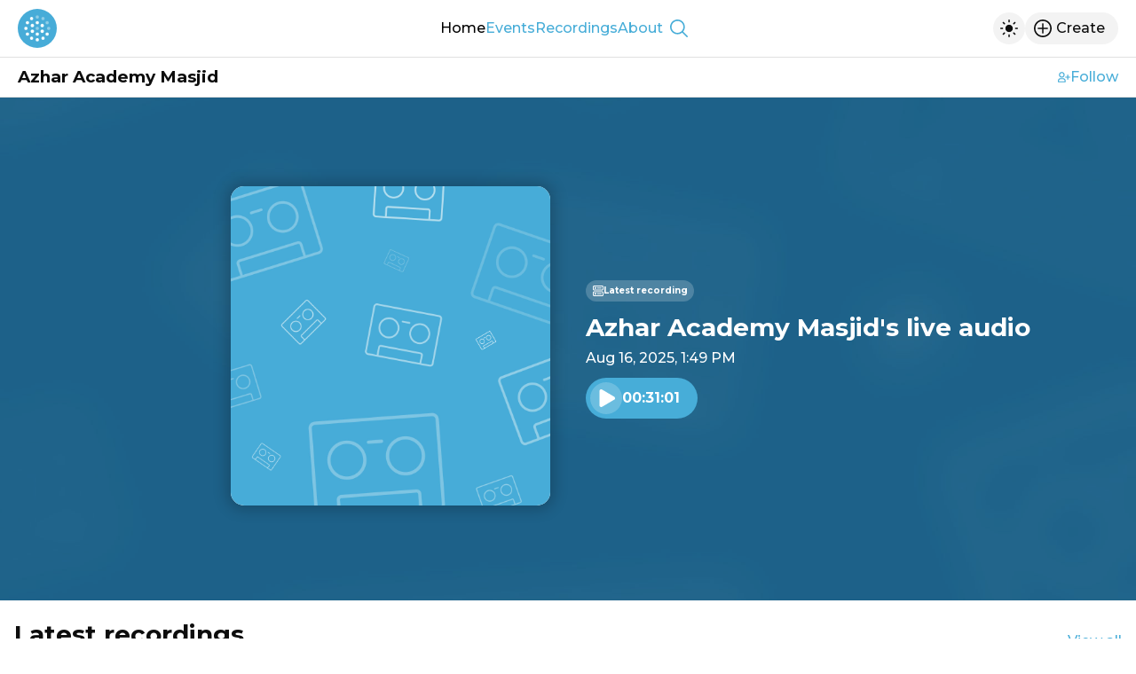

--- FILE ---
content_type: text/html; charset=utf-8
request_url: https://www.google.com/recaptcha/api2/anchor?ar=1&k=6Lfzx9cUAAAAAMlM3OpOVmNM7kRej2mC53Uwn4A8&co=aHR0cHM6Ly9hemhhcm1hc2ppZC5taXhsci5jb206NDQz&hl=en&v=N67nZn4AqZkNcbeMu4prBgzg&size=invisible&anchor-ms=20000&execute-ms=30000&cb=po86x73ohpyt
body_size: 48982
content:
<!DOCTYPE HTML><html dir="ltr" lang="en"><head><meta http-equiv="Content-Type" content="text/html; charset=UTF-8">
<meta http-equiv="X-UA-Compatible" content="IE=edge">
<title>reCAPTCHA</title>
<style type="text/css">
/* cyrillic-ext */
@font-face {
  font-family: 'Roboto';
  font-style: normal;
  font-weight: 400;
  font-stretch: 100%;
  src: url(//fonts.gstatic.com/s/roboto/v48/KFO7CnqEu92Fr1ME7kSn66aGLdTylUAMa3GUBHMdazTgWw.woff2) format('woff2');
  unicode-range: U+0460-052F, U+1C80-1C8A, U+20B4, U+2DE0-2DFF, U+A640-A69F, U+FE2E-FE2F;
}
/* cyrillic */
@font-face {
  font-family: 'Roboto';
  font-style: normal;
  font-weight: 400;
  font-stretch: 100%;
  src: url(//fonts.gstatic.com/s/roboto/v48/KFO7CnqEu92Fr1ME7kSn66aGLdTylUAMa3iUBHMdazTgWw.woff2) format('woff2');
  unicode-range: U+0301, U+0400-045F, U+0490-0491, U+04B0-04B1, U+2116;
}
/* greek-ext */
@font-face {
  font-family: 'Roboto';
  font-style: normal;
  font-weight: 400;
  font-stretch: 100%;
  src: url(//fonts.gstatic.com/s/roboto/v48/KFO7CnqEu92Fr1ME7kSn66aGLdTylUAMa3CUBHMdazTgWw.woff2) format('woff2');
  unicode-range: U+1F00-1FFF;
}
/* greek */
@font-face {
  font-family: 'Roboto';
  font-style: normal;
  font-weight: 400;
  font-stretch: 100%;
  src: url(//fonts.gstatic.com/s/roboto/v48/KFO7CnqEu92Fr1ME7kSn66aGLdTylUAMa3-UBHMdazTgWw.woff2) format('woff2');
  unicode-range: U+0370-0377, U+037A-037F, U+0384-038A, U+038C, U+038E-03A1, U+03A3-03FF;
}
/* math */
@font-face {
  font-family: 'Roboto';
  font-style: normal;
  font-weight: 400;
  font-stretch: 100%;
  src: url(//fonts.gstatic.com/s/roboto/v48/KFO7CnqEu92Fr1ME7kSn66aGLdTylUAMawCUBHMdazTgWw.woff2) format('woff2');
  unicode-range: U+0302-0303, U+0305, U+0307-0308, U+0310, U+0312, U+0315, U+031A, U+0326-0327, U+032C, U+032F-0330, U+0332-0333, U+0338, U+033A, U+0346, U+034D, U+0391-03A1, U+03A3-03A9, U+03B1-03C9, U+03D1, U+03D5-03D6, U+03F0-03F1, U+03F4-03F5, U+2016-2017, U+2034-2038, U+203C, U+2040, U+2043, U+2047, U+2050, U+2057, U+205F, U+2070-2071, U+2074-208E, U+2090-209C, U+20D0-20DC, U+20E1, U+20E5-20EF, U+2100-2112, U+2114-2115, U+2117-2121, U+2123-214F, U+2190, U+2192, U+2194-21AE, U+21B0-21E5, U+21F1-21F2, U+21F4-2211, U+2213-2214, U+2216-22FF, U+2308-230B, U+2310, U+2319, U+231C-2321, U+2336-237A, U+237C, U+2395, U+239B-23B7, U+23D0, U+23DC-23E1, U+2474-2475, U+25AF, U+25B3, U+25B7, U+25BD, U+25C1, U+25CA, U+25CC, U+25FB, U+266D-266F, U+27C0-27FF, U+2900-2AFF, U+2B0E-2B11, U+2B30-2B4C, U+2BFE, U+3030, U+FF5B, U+FF5D, U+1D400-1D7FF, U+1EE00-1EEFF;
}
/* symbols */
@font-face {
  font-family: 'Roboto';
  font-style: normal;
  font-weight: 400;
  font-stretch: 100%;
  src: url(//fonts.gstatic.com/s/roboto/v48/KFO7CnqEu92Fr1ME7kSn66aGLdTylUAMaxKUBHMdazTgWw.woff2) format('woff2');
  unicode-range: U+0001-000C, U+000E-001F, U+007F-009F, U+20DD-20E0, U+20E2-20E4, U+2150-218F, U+2190, U+2192, U+2194-2199, U+21AF, U+21E6-21F0, U+21F3, U+2218-2219, U+2299, U+22C4-22C6, U+2300-243F, U+2440-244A, U+2460-24FF, U+25A0-27BF, U+2800-28FF, U+2921-2922, U+2981, U+29BF, U+29EB, U+2B00-2BFF, U+4DC0-4DFF, U+FFF9-FFFB, U+10140-1018E, U+10190-1019C, U+101A0, U+101D0-101FD, U+102E0-102FB, U+10E60-10E7E, U+1D2C0-1D2D3, U+1D2E0-1D37F, U+1F000-1F0FF, U+1F100-1F1AD, U+1F1E6-1F1FF, U+1F30D-1F30F, U+1F315, U+1F31C, U+1F31E, U+1F320-1F32C, U+1F336, U+1F378, U+1F37D, U+1F382, U+1F393-1F39F, U+1F3A7-1F3A8, U+1F3AC-1F3AF, U+1F3C2, U+1F3C4-1F3C6, U+1F3CA-1F3CE, U+1F3D4-1F3E0, U+1F3ED, U+1F3F1-1F3F3, U+1F3F5-1F3F7, U+1F408, U+1F415, U+1F41F, U+1F426, U+1F43F, U+1F441-1F442, U+1F444, U+1F446-1F449, U+1F44C-1F44E, U+1F453, U+1F46A, U+1F47D, U+1F4A3, U+1F4B0, U+1F4B3, U+1F4B9, U+1F4BB, U+1F4BF, U+1F4C8-1F4CB, U+1F4D6, U+1F4DA, U+1F4DF, U+1F4E3-1F4E6, U+1F4EA-1F4ED, U+1F4F7, U+1F4F9-1F4FB, U+1F4FD-1F4FE, U+1F503, U+1F507-1F50B, U+1F50D, U+1F512-1F513, U+1F53E-1F54A, U+1F54F-1F5FA, U+1F610, U+1F650-1F67F, U+1F687, U+1F68D, U+1F691, U+1F694, U+1F698, U+1F6AD, U+1F6B2, U+1F6B9-1F6BA, U+1F6BC, U+1F6C6-1F6CF, U+1F6D3-1F6D7, U+1F6E0-1F6EA, U+1F6F0-1F6F3, U+1F6F7-1F6FC, U+1F700-1F7FF, U+1F800-1F80B, U+1F810-1F847, U+1F850-1F859, U+1F860-1F887, U+1F890-1F8AD, U+1F8B0-1F8BB, U+1F8C0-1F8C1, U+1F900-1F90B, U+1F93B, U+1F946, U+1F984, U+1F996, U+1F9E9, U+1FA00-1FA6F, U+1FA70-1FA7C, U+1FA80-1FA89, U+1FA8F-1FAC6, U+1FACE-1FADC, U+1FADF-1FAE9, U+1FAF0-1FAF8, U+1FB00-1FBFF;
}
/* vietnamese */
@font-face {
  font-family: 'Roboto';
  font-style: normal;
  font-weight: 400;
  font-stretch: 100%;
  src: url(//fonts.gstatic.com/s/roboto/v48/KFO7CnqEu92Fr1ME7kSn66aGLdTylUAMa3OUBHMdazTgWw.woff2) format('woff2');
  unicode-range: U+0102-0103, U+0110-0111, U+0128-0129, U+0168-0169, U+01A0-01A1, U+01AF-01B0, U+0300-0301, U+0303-0304, U+0308-0309, U+0323, U+0329, U+1EA0-1EF9, U+20AB;
}
/* latin-ext */
@font-face {
  font-family: 'Roboto';
  font-style: normal;
  font-weight: 400;
  font-stretch: 100%;
  src: url(//fonts.gstatic.com/s/roboto/v48/KFO7CnqEu92Fr1ME7kSn66aGLdTylUAMa3KUBHMdazTgWw.woff2) format('woff2');
  unicode-range: U+0100-02BA, U+02BD-02C5, U+02C7-02CC, U+02CE-02D7, U+02DD-02FF, U+0304, U+0308, U+0329, U+1D00-1DBF, U+1E00-1E9F, U+1EF2-1EFF, U+2020, U+20A0-20AB, U+20AD-20C0, U+2113, U+2C60-2C7F, U+A720-A7FF;
}
/* latin */
@font-face {
  font-family: 'Roboto';
  font-style: normal;
  font-weight: 400;
  font-stretch: 100%;
  src: url(//fonts.gstatic.com/s/roboto/v48/KFO7CnqEu92Fr1ME7kSn66aGLdTylUAMa3yUBHMdazQ.woff2) format('woff2');
  unicode-range: U+0000-00FF, U+0131, U+0152-0153, U+02BB-02BC, U+02C6, U+02DA, U+02DC, U+0304, U+0308, U+0329, U+2000-206F, U+20AC, U+2122, U+2191, U+2193, U+2212, U+2215, U+FEFF, U+FFFD;
}
/* cyrillic-ext */
@font-face {
  font-family: 'Roboto';
  font-style: normal;
  font-weight: 500;
  font-stretch: 100%;
  src: url(//fonts.gstatic.com/s/roboto/v48/KFO7CnqEu92Fr1ME7kSn66aGLdTylUAMa3GUBHMdazTgWw.woff2) format('woff2');
  unicode-range: U+0460-052F, U+1C80-1C8A, U+20B4, U+2DE0-2DFF, U+A640-A69F, U+FE2E-FE2F;
}
/* cyrillic */
@font-face {
  font-family: 'Roboto';
  font-style: normal;
  font-weight: 500;
  font-stretch: 100%;
  src: url(//fonts.gstatic.com/s/roboto/v48/KFO7CnqEu92Fr1ME7kSn66aGLdTylUAMa3iUBHMdazTgWw.woff2) format('woff2');
  unicode-range: U+0301, U+0400-045F, U+0490-0491, U+04B0-04B1, U+2116;
}
/* greek-ext */
@font-face {
  font-family: 'Roboto';
  font-style: normal;
  font-weight: 500;
  font-stretch: 100%;
  src: url(//fonts.gstatic.com/s/roboto/v48/KFO7CnqEu92Fr1ME7kSn66aGLdTylUAMa3CUBHMdazTgWw.woff2) format('woff2');
  unicode-range: U+1F00-1FFF;
}
/* greek */
@font-face {
  font-family: 'Roboto';
  font-style: normal;
  font-weight: 500;
  font-stretch: 100%;
  src: url(//fonts.gstatic.com/s/roboto/v48/KFO7CnqEu92Fr1ME7kSn66aGLdTylUAMa3-UBHMdazTgWw.woff2) format('woff2');
  unicode-range: U+0370-0377, U+037A-037F, U+0384-038A, U+038C, U+038E-03A1, U+03A3-03FF;
}
/* math */
@font-face {
  font-family: 'Roboto';
  font-style: normal;
  font-weight: 500;
  font-stretch: 100%;
  src: url(//fonts.gstatic.com/s/roboto/v48/KFO7CnqEu92Fr1ME7kSn66aGLdTylUAMawCUBHMdazTgWw.woff2) format('woff2');
  unicode-range: U+0302-0303, U+0305, U+0307-0308, U+0310, U+0312, U+0315, U+031A, U+0326-0327, U+032C, U+032F-0330, U+0332-0333, U+0338, U+033A, U+0346, U+034D, U+0391-03A1, U+03A3-03A9, U+03B1-03C9, U+03D1, U+03D5-03D6, U+03F0-03F1, U+03F4-03F5, U+2016-2017, U+2034-2038, U+203C, U+2040, U+2043, U+2047, U+2050, U+2057, U+205F, U+2070-2071, U+2074-208E, U+2090-209C, U+20D0-20DC, U+20E1, U+20E5-20EF, U+2100-2112, U+2114-2115, U+2117-2121, U+2123-214F, U+2190, U+2192, U+2194-21AE, U+21B0-21E5, U+21F1-21F2, U+21F4-2211, U+2213-2214, U+2216-22FF, U+2308-230B, U+2310, U+2319, U+231C-2321, U+2336-237A, U+237C, U+2395, U+239B-23B7, U+23D0, U+23DC-23E1, U+2474-2475, U+25AF, U+25B3, U+25B7, U+25BD, U+25C1, U+25CA, U+25CC, U+25FB, U+266D-266F, U+27C0-27FF, U+2900-2AFF, U+2B0E-2B11, U+2B30-2B4C, U+2BFE, U+3030, U+FF5B, U+FF5D, U+1D400-1D7FF, U+1EE00-1EEFF;
}
/* symbols */
@font-face {
  font-family: 'Roboto';
  font-style: normal;
  font-weight: 500;
  font-stretch: 100%;
  src: url(//fonts.gstatic.com/s/roboto/v48/KFO7CnqEu92Fr1ME7kSn66aGLdTylUAMaxKUBHMdazTgWw.woff2) format('woff2');
  unicode-range: U+0001-000C, U+000E-001F, U+007F-009F, U+20DD-20E0, U+20E2-20E4, U+2150-218F, U+2190, U+2192, U+2194-2199, U+21AF, U+21E6-21F0, U+21F3, U+2218-2219, U+2299, U+22C4-22C6, U+2300-243F, U+2440-244A, U+2460-24FF, U+25A0-27BF, U+2800-28FF, U+2921-2922, U+2981, U+29BF, U+29EB, U+2B00-2BFF, U+4DC0-4DFF, U+FFF9-FFFB, U+10140-1018E, U+10190-1019C, U+101A0, U+101D0-101FD, U+102E0-102FB, U+10E60-10E7E, U+1D2C0-1D2D3, U+1D2E0-1D37F, U+1F000-1F0FF, U+1F100-1F1AD, U+1F1E6-1F1FF, U+1F30D-1F30F, U+1F315, U+1F31C, U+1F31E, U+1F320-1F32C, U+1F336, U+1F378, U+1F37D, U+1F382, U+1F393-1F39F, U+1F3A7-1F3A8, U+1F3AC-1F3AF, U+1F3C2, U+1F3C4-1F3C6, U+1F3CA-1F3CE, U+1F3D4-1F3E0, U+1F3ED, U+1F3F1-1F3F3, U+1F3F5-1F3F7, U+1F408, U+1F415, U+1F41F, U+1F426, U+1F43F, U+1F441-1F442, U+1F444, U+1F446-1F449, U+1F44C-1F44E, U+1F453, U+1F46A, U+1F47D, U+1F4A3, U+1F4B0, U+1F4B3, U+1F4B9, U+1F4BB, U+1F4BF, U+1F4C8-1F4CB, U+1F4D6, U+1F4DA, U+1F4DF, U+1F4E3-1F4E6, U+1F4EA-1F4ED, U+1F4F7, U+1F4F9-1F4FB, U+1F4FD-1F4FE, U+1F503, U+1F507-1F50B, U+1F50D, U+1F512-1F513, U+1F53E-1F54A, U+1F54F-1F5FA, U+1F610, U+1F650-1F67F, U+1F687, U+1F68D, U+1F691, U+1F694, U+1F698, U+1F6AD, U+1F6B2, U+1F6B9-1F6BA, U+1F6BC, U+1F6C6-1F6CF, U+1F6D3-1F6D7, U+1F6E0-1F6EA, U+1F6F0-1F6F3, U+1F6F7-1F6FC, U+1F700-1F7FF, U+1F800-1F80B, U+1F810-1F847, U+1F850-1F859, U+1F860-1F887, U+1F890-1F8AD, U+1F8B0-1F8BB, U+1F8C0-1F8C1, U+1F900-1F90B, U+1F93B, U+1F946, U+1F984, U+1F996, U+1F9E9, U+1FA00-1FA6F, U+1FA70-1FA7C, U+1FA80-1FA89, U+1FA8F-1FAC6, U+1FACE-1FADC, U+1FADF-1FAE9, U+1FAF0-1FAF8, U+1FB00-1FBFF;
}
/* vietnamese */
@font-face {
  font-family: 'Roboto';
  font-style: normal;
  font-weight: 500;
  font-stretch: 100%;
  src: url(//fonts.gstatic.com/s/roboto/v48/KFO7CnqEu92Fr1ME7kSn66aGLdTylUAMa3OUBHMdazTgWw.woff2) format('woff2');
  unicode-range: U+0102-0103, U+0110-0111, U+0128-0129, U+0168-0169, U+01A0-01A1, U+01AF-01B0, U+0300-0301, U+0303-0304, U+0308-0309, U+0323, U+0329, U+1EA0-1EF9, U+20AB;
}
/* latin-ext */
@font-face {
  font-family: 'Roboto';
  font-style: normal;
  font-weight: 500;
  font-stretch: 100%;
  src: url(//fonts.gstatic.com/s/roboto/v48/KFO7CnqEu92Fr1ME7kSn66aGLdTylUAMa3KUBHMdazTgWw.woff2) format('woff2');
  unicode-range: U+0100-02BA, U+02BD-02C5, U+02C7-02CC, U+02CE-02D7, U+02DD-02FF, U+0304, U+0308, U+0329, U+1D00-1DBF, U+1E00-1E9F, U+1EF2-1EFF, U+2020, U+20A0-20AB, U+20AD-20C0, U+2113, U+2C60-2C7F, U+A720-A7FF;
}
/* latin */
@font-face {
  font-family: 'Roboto';
  font-style: normal;
  font-weight: 500;
  font-stretch: 100%;
  src: url(//fonts.gstatic.com/s/roboto/v48/KFO7CnqEu92Fr1ME7kSn66aGLdTylUAMa3yUBHMdazQ.woff2) format('woff2');
  unicode-range: U+0000-00FF, U+0131, U+0152-0153, U+02BB-02BC, U+02C6, U+02DA, U+02DC, U+0304, U+0308, U+0329, U+2000-206F, U+20AC, U+2122, U+2191, U+2193, U+2212, U+2215, U+FEFF, U+FFFD;
}
/* cyrillic-ext */
@font-face {
  font-family: 'Roboto';
  font-style: normal;
  font-weight: 900;
  font-stretch: 100%;
  src: url(//fonts.gstatic.com/s/roboto/v48/KFO7CnqEu92Fr1ME7kSn66aGLdTylUAMa3GUBHMdazTgWw.woff2) format('woff2');
  unicode-range: U+0460-052F, U+1C80-1C8A, U+20B4, U+2DE0-2DFF, U+A640-A69F, U+FE2E-FE2F;
}
/* cyrillic */
@font-face {
  font-family: 'Roboto';
  font-style: normal;
  font-weight: 900;
  font-stretch: 100%;
  src: url(//fonts.gstatic.com/s/roboto/v48/KFO7CnqEu92Fr1ME7kSn66aGLdTylUAMa3iUBHMdazTgWw.woff2) format('woff2');
  unicode-range: U+0301, U+0400-045F, U+0490-0491, U+04B0-04B1, U+2116;
}
/* greek-ext */
@font-face {
  font-family: 'Roboto';
  font-style: normal;
  font-weight: 900;
  font-stretch: 100%;
  src: url(//fonts.gstatic.com/s/roboto/v48/KFO7CnqEu92Fr1ME7kSn66aGLdTylUAMa3CUBHMdazTgWw.woff2) format('woff2');
  unicode-range: U+1F00-1FFF;
}
/* greek */
@font-face {
  font-family: 'Roboto';
  font-style: normal;
  font-weight: 900;
  font-stretch: 100%;
  src: url(//fonts.gstatic.com/s/roboto/v48/KFO7CnqEu92Fr1ME7kSn66aGLdTylUAMa3-UBHMdazTgWw.woff2) format('woff2');
  unicode-range: U+0370-0377, U+037A-037F, U+0384-038A, U+038C, U+038E-03A1, U+03A3-03FF;
}
/* math */
@font-face {
  font-family: 'Roboto';
  font-style: normal;
  font-weight: 900;
  font-stretch: 100%;
  src: url(//fonts.gstatic.com/s/roboto/v48/KFO7CnqEu92Fr1ME7kSn66aGLdTylUAMawCUBHMdazTgWw.woff2) format('woff2');
  unicode-range: U+0302-0303, U+0305, U+0307-0308, U+0310, U+0312, U+0315, U+031A, U+0326-0327, U+032C, U+032F-0330, U+0332-0333, U+0338, U+033A, U+0346, U+034D, U+0391-03A1, U+03A3-03A9, U+03B1-03C9, U+03D1, U+03D5-03D6, U+03F0-03F1, U+03F4-03F5, U+2016-2017, U+2034-2038, U+203C, U+2040, U+2043, U+2047, U+2050, U+2057, U+205F, U+2070-2071, U+2074-208E, U+2090-209C, U+20D0-20DC, U+20E1, U+20E5-20EF, U+2100-2112, U+2114-2115, U+2117-2121, U+2123-214F, U+2190, U+2192, U+2194-21AE, U+21B0-21E5, U+21F1-21F2, U+21F4-2211, U+2213-2214, U+2216-22FF, U+2308-230B, U+2310, U+2319, U+231C-2321, U+2336-237A, U+237C, U+2395, U+239B-23B7, U+23D0, U+23DC-23E1, U+2474-2475, U+25AF, U+25B3, U+25B7, U+25BD, U+25C1, U+25CA, U+25CC, U+25FB, U+266D-266F, U+27C0-27FF, U+2900-2AFF, U+2B0E-2B11, U+2B30-2B4C, U+2BFE, U+3030, U+FF5B, U+FF5D, U+1D400-1D7FF, U+1EE00-1EEFF;
}
/* symbols */
@font-face {
  font-family: 'Roboto';
  font-style: normal;
  font-weight: 900;
  font-stretch: 100%;
  src: url(//fonts.gstatic.com/s/roboto/v48/KFO7CnqEu92Fr1ME7kSn66aGLdTylUAMaxKUBHMdazTgWw.woff2) format('woff2');
  unicode-range: U+0001-000C, U+000E-001F, U+007F-009F, U+20DD-20E0, U+20E2-20E4, U+2150-218F, U+2190, U+2192, U+2194-2199, U+21AF, U+21E6-21F0, U+21F3, U+2218-2219, U+2299, U+22C4-22C6, U+2300-243F, U+2440-244A, U+2460-24FF, U+25A0-27BF, U+2800-28FF, U+2921-2922, U+2981, U+29BF, U+29EB, U+2B00-2BFF, U+4DC0-4DFF, U+FFF9-FFFB, U+10140-1018E, U+10190-1019C, U+101A0, U+101D0-101FD, U+102E0-102FB, U+10E60-10E7E, U+1D2C0-1D2D3, U+1D2E0-1D37F, U+1F000-1F0FF, U+1F100-1F1AD, U+1F1E6-1F1FF, U+1F30D-1F30F, U+1F315, U+1F31C, U+1F31E, U+1F320-1F32C, U+1F336, U+1F378, U+1F37D, U+1F382, U+1F393-1F39F, U+1F3A7-1F3A8, U+1F3AC-1F3AF, U+1F3C2, U+1F3C4-1F3C6, U+1F3CA-1F3CE, U+1F3D4-1F3E0, U+1F3ED, U+1F3F1-1F3F3, U+1F3F5-1F3F7, U+1F408, U+1F415, U+1F41F, U+1F426, U+1F43F, U+1F441-1F442, U+1F444, U+1F446-1F449, U+1F44C-1F44E, U+1F453, U+1F46A, U+1F47D, U+1F4A3, U+1F4B0, U+1F4B3, U+1F4B9, U+1F4BB, U+1F4BF, U+1F4C8-1F4CB, U+1F4D6, U+1F4DA, U+1F4DF, U+1F4E3-1F4E6, U+1F4EA-1F4ED, U+1F4F7, U+1F4F9-1F4FB, U+1F4FD-1F4FE, U+1F503, U+1F507-1F50B, U+1F50D, U+1F512-1F513, U+1F53E-1F54A, U+1F54F-1F5FA, U+1F610, U+1F650-1F67F, U+1F687, U+1F68D, U+1F691, U+1F694, U+1F698, U+1F6AD, U+1F6B2, U+1F6B9-1F6BA, U+1F6BC, U+1F6C6-1F6CF, U+1F6D3-1F6D7, U+1F6E0-1F6EA, U+1F6F0-1F6F3, U+1F6F7-1F6FC, U+1F700-1F7FF, U+1F800-1F80B, U+1F810-1F847, U+1F850-1F859, U+1F860-1F887, U+1F890-1F8AD, U+1F8B0-1F8BB, U+1F8C0-1F8C1, U+1F900-1F90B, U+1F93B, U+1F946, U+1F984, U+1F996, U+1F9E9, U+1FA00-1FA6F, U+1FA70-1FA7C, U+1FA80-1FA89, U+1FA8F-1FAC6, U+1FACE-1FADC, U+1FADF-1FAE9, U+1FAF0-1FAF8, U+1FB00-1FBFF;
}
/* vietnamese */
@font-face {
  font-family: 'Roboto';
  font-style: normal;
  font-weight: 900;
  font-stretch: 100%;
  src: url(//fonts.gstatic.com/s/roboto/v48/KFO7CnqEu92Fr1ME7kSn66aGLdTylUAMa3OUBHMdazTgWw.woff2) format('woff2');
  unicode-range: U+0102-0103, U+0110-0111, U+0128-0129, U+0168-0169, U+01A0-01A1, U+01AF-01B0, U+0300-0301, U+0303-0304, U+0308-0309, U+0323, U+0329, U+1EA0-1EF9, U+20AB;
}
/* latin-ext */
@font-face {
  font-family: 'Roboto';
  font-style: normal;
  font-weight: 900;
  font-stretch: 100%;
  src: url(//fonts.gstatic.com/s/roboto/v48/KFO7CnqEu92Fr1ME7kSn66aGLdTylUAMa3KUBHMdazTgWw.woff2) format('woff2');
  unicode-range: U+0100-02BA, U+02BD-02C5, U+02C7-02CC, U+02CE-02D7, U+02DD-02FF, U+0304, U+0308, U+0329, U+1D00-1DBF, U+1E00-1E9F, U+1EF2-1EFF, U+2020, U+20A0-20AB, U+20AD-20C0, U+2113, U+2C60-2C7F, U+A720-A7FF;
}
/* latin */
@font-face {
  font-family: 'Roboto';
  font-style: normal;
  font-weight: 900;
  font-stretch: 100%;
  src: url(//fonts.gstatic.com/s/roboto/v48/KFO7CnqEu92Fr1ME7kSn66aGLdTylUAMa3yUBHMdazQ.woff2) format('woff2');
  unicode-range: U+0000-00FF, U+0131, U+0152-0153, U+02BB-02BC, U+02C6, U+02DA, U+02DC, U+0304, U+0308, U+0329, U+2000-206F, U+20AC, U+2122, U+2191, U+2193, U+2212, U+2215, U+FEFF, U+FFFD;
}

</style>
<link rel="stylesheet" type="text/css" href="https://www.gstatic.com/recaptcha/releases/N67nZn4AqZkNcbeMu4prBgzg/styles__ltr.css">
<script nonce="HBZaC5jb427ivTjvmjczaw" type="text/javascript">window['__recaptcha_api'] = 'https://www.google.com/recaptcha/api2/';</script>
<script type="text/javascript" src="https://www.gstatic.com/recaptcha/releases/N67nZn4AqZkNcbeMu4prBgzg/recaptcha__en.js" nonce="HBZaC5jb427ivTjvmjczaw">
      
    </script></head>
<body><div id="rc-anchor-alert" class="rc-anchor-alert"></div>
<input type="hidden" id="recaptcha-token" value="[base64]">
<script type="text/javascript" nonce="HBZaC5jb427ivTjvmjczaw">
      recaptcha.anchor.Main.init("[\x22ainput\x22,[\x22bgdata\x22,\x22\x22,\[base64]/[base64]/[base64]/MjU1OlQ/NToyKSlyZXR1cm4gZmFsc2U7cmV0dXJuISgoYSg0MyxXLChZPWUoKFcuQkI9ZCxUKT83MDo0MyxXKSxXLk4pKSxXKS5sLnB1c2goW0RhLFksVD9kKzE6ZCxXLlgsVy5qXSksVy5MPW5sLDApfSxubD1GLnJlcXVlc3RJZGxlQ2FsbGJhY2s/[base64]/[base64]/[base64]/[base64]/WVtTKytdPVc6KFc8MjA0OD9ZW1MrK109Vz4+NnwxOTI6KChXJjY0NTEyKT09NTUyOTYmJmQrMTxULmxlbmd0aCYmKFQuY2hhckNvZGVBdChkKzEpJjY0NTEyKT09NTYzMjA/[base64]/[base64]/[base64]/[base64]/bmV3IGdbWl0oTFswXSk6RD09Mj9uZXcgZ1taXShMWzBdLExbMV0pOkQ9PTM/bmV3IGdbWl0oTFswXSxMWzFdLExbMl0pOkQ9PTQ/[base64]/[base64]\x22,\[base64]\\u003d\\u003d\x22,\x22wrITw5FBw6PDkn/DvHnDn2PDqsKXNS7DosKCwrnDr1UhwrgwL8KiwqhPL8KGWsONw63CocOsNSHDjcKlw4VCw7hKw4TCgh9/Y3fDvMOMw6vClilrV8OCwrXCg8KFaBPDhMO3w7NlQsOsw5c6HsKpw5kEKMKtWRXCuMKsKsONa0jDr29Mwrsle3nChcKKwqrDjsOowprDjMORfkIWwoLDj8K5wr81VHTDqcOSfkPDvcOYVUDDkcO2w4QEbcODccKEwq4LWX/DucKJw7PDthLCrcKCw5rClWDDqsKewqEVTVdNEk4mwqnDj8O3axHDuhETXMOsw69qw4E6w6dRJ0PCh8OZP3TCrMKBOMOtw7bDvRNiw7/CrHF1wqZhwq3DkRfDjsOowptEGcKtwpHDrcOZw7vCpsKhwopSLQXDsC1sa8O+wovCg8K4w6PDq8KUw6jCh8KgPcOaSHLCmMOkwqwsIUZ8KsO1IH/ClcKkwpLCi8OOYcKjwrvDsEXDkMKGwp3DpFd2w6TCvMK7MsOaJsOWVEJKCMKnTS1vJhnChXV9w5BaPwlGG8OIw4/DjknDu1TDtcOjGMOGQMOGwqfCtMK+wp3CkCcqw5hKw70nZmccwoTDjcKrN0MjSsOdwqJZQcKnwoHCvzDDlsKlP8KTeMKGQMKLWcKXw5xXwrJww6UPw645wrELeQXDuRfCg0hvw7Atw6wGPC/CrMK7woLCrsOZP3TDqTXDtcKlwrjCkAJVw7rDiMKAK8Kdf8OOwqzDpWd2wpfCqDTDjMOSwpTCo8KeFMKyGhc1w5DCkFFIwogpwpVWO098bHPDvcORwrRBehxLw6/Cqg/DijDDsDwmPnZULQAowqR0w4fCucOSwp3Cn8KKdcOlw5cQwo0fwrEmwpfDksOJwqHDrMKhPsKmIDs1W0RKX8O/w61fw7Mnwo06wrDCqwY+bHpUd8KLIcKRSlzCpsOiYG5BwqXCocOHwp3CtnHDlUrCrsOxwpvCscKhw5M/[base64]/[base64]/Do8KRVsOVwrJ9HkTCscO5QFUQw5/CrHvCocOmw5rDsmTDpEHCucKLZmVWO8Kvw7wOMELDicK1wrNlGVzCo8KXLMK4NjYEJsOgWRQBOMKbcMKII1g3VsKTwqbDocKHPMK7QzYpw4DDgDRWw5LCohfDncKjw4AtFXPCiMKVbcK5C8OyaMKZLTtMw44Fw7PCmQ/DqsOhKFHChMKgwpTDqMK2dsKsI08hC8Kuw47DjjALa3YhwqzDisOBE8OrHFVhN8Krwp/[base64]/Dvh1ZPcKdwoDCoQ3CgCBnw60swoUvNFAsw6jCplzCu23DssKIw7t7w6c0UcOIw7EGwp/CscKBK3/DoMOddMKnKcKPw6bDjcO5w63Cqh3Dlx8gIzPClSlSFUfCksOaw6wewr7DucKcwrTDriY0wpIQHmPDjRoLwqLDiA/DoHt7wpfDiFXDtBbCrMKFw449R8OCP8KTw7zDqMKyWEI8w7DDmsOeC0g0WMOXTxPDhgEmw5rDj3d2V8OowrFUPxTDjVZ4w7vDrsOnwq83wq56wqbDlcOuwoBhLXPCmjdMwrBGw7LChMOUaMK3w4jDhMKUFQk1w6B+AcKGLg7Dpi5dNVHCk8KHd1/DvcKRw4zDlD18wrvCpMOcwqALwpbCgsKTw5HCnsK7GMKMfXJ+QsOMwqQrSy/CpcOnwq7DrBvDjMOFw53CssKKRlENfjHCqzfChMKPQBXDqhnCk1TDrcOOw6h5wrdxw6TDjcKNwpnCmcK4Y2PDrcKXw4lyKjkdwqINEcO9GMKrKMK/woJWwrfCgMOow5Rof8KCworDnCUhwrXDjcO/W8K3wo8UdsOVNMKdAsO1dsKPw4DDsUvDnsKjLsK5VhvCulzDg1Y0woF7w4DDt2vCrXPCs8KyZcOybw3DgMOfJMKKfsO5GSnCusO5wpjDlnlZXsKjFMKDwp3DvHnCisKiworCoMKRG8KSw47Dp8Kxw7TDqjhVBsKnKMK7MB4WH8K/BgzCjg/Cj8KpIcKMbsK4wpjCtsKNGi/[base64]/DvcOPFAE2w4B8w5/[base64]/[base64]/[base64]/[base64]/[base64]/CjMKlIEbCkMOacGgywpApe2XDkU7DoVXDlhvCijRgw6cVwowJw6Ztw70Sw4HDqsOpS8K1V8KOwqfCqsOmwpUsSMOhODnCvcOYw7/CnMKPwrQyOlnCgVbCssOqOjkiwpvDhsKOTEvCk0/[base64]/DosK+w5bDscOKwoXDii59w50pLMOkw7DDgyTDq8OxCsORw79fw6UPw65Aw4h1WV7DqmQuw6sBacOcw69UHMKKP8OgMAkYw67CslHDgHbDmlLCij/Ct23CgQMAeXvChnPDkWd9YsOOwpc1wpZ/wqwvwqttwoJlRMOjdzTDlhUiVMKbwrsARSZ8wpFYNMKTw7Rlw7rCtMO7wqN/A8OUw71eG8KYwqfDj8KDw6bCrhlqwpzCs2sXLcK8B8KJbMKPw5BGwpobw6J8YlXCh8OwEn/Cq8KCNV92wpjDghQqRzfDgsO0w4UAwpIDTgRtV8KXwq7Ckk/[base64]/ChknCicKPw7E0woLCjsOww6/[base64]/[base64]/b2DCu8Kgw50Bw6DCqF0iw7lENcOFw6LDucKLQ8Omw7PDvsO8w68Cw64pMkkxw5IDCS/[base64]/w4wvw7jCmcOww68seMK9FTvDmsKswqF2wrfDi3PDhsO6w74nOmBPw43DnMKsw6xKEwNbw7nClFvDo8OYXMK/w4/[base64]/ZTLDuMKLw6tIwonCj2nDtSXDucOLw7PCpBzDjsO9XsKww5sFwp/CmlEQDyM/HsKkFg0ZDMO4GMK8QSzCvx3DncKFYwpAwqIAw70bwp7DoMOOSFAMWMKqw4nCljrDtAnChMKRwrrCsRJOSgYowr1mwqbDol3DjG7CtRYOwobDuErDjlnChw/DlcObw6YNw5pzFkLDqcKvwqs5w6Y+LsK2w77DicKzwrbCtgpiwoLDkMKGAsOfwrnDvcOxw5pgw7jCkcKcw5w8wprDrMOxw5hyw5nCrFUTwqjCjMKAw6l+w74Ew5QEfMOTYEnDiSrDrsKqwoAkwo3DqsO8fmjCksKHwpzDiWNlO8KEw7NpwrbDscO9KcKiGDzCvi/CrRjClUcEAMKsWSrClsKjwq1dwoU+TMKXwqzCuRnDkMOibmvCl38xFMK0LsOCY2TDnDrCmFbCm0JUTMKHw6DDkD1KNzhQVEBdXXNIw7N9Ay/DuG3DrcKfw5/CsU4/b1TDhCMCMyjCpsOpw6R6aMOUTiccw7hXbm4lw4XDjMOlw5TCqx4qw5h5RW0iwqglw6TCmiANwoNnNsO+w5/ClMOHwr0cw6cXc8Odw6zDmcO8M8OZwqzCoGTCgFLDnMKZwr/[base64]/[base64]/[base64]/Cg8KuwqbDv2zChcOObsOvX8OYV8Kdw6fCq8O9PMOswqhZw55aC8Kqw6ZfwplJYVpGwr5xwo/DtsOowrRTwqzCi8OUw7Rfw7LDtkjDn8OQworDpm09esOKw5bDkUNaw6RTccOrw58ABcKIIyRxw6g6ZMO1DDQMw6Ixw4QxwrFDQyxRNDbDqcOOUCzCixUww4XDl8KWwqvDk0/DtTbCvcK8wp4iw4PDqDZaWcOZwqx8w5jClwHDmxXDicO2w5rCuhbClcK6w4fDrXPDrMOewr/ClsKSwozDu0IOXMO/w6w/w5HCicOqYW3CjMOtWHXDsADCgAEtwrrCshDDmVjDisK6GGjCs8Kfw4NKeMKBFwJtLArDsQwpwqJTOUPDg0PCu8O3w60xwoR5w7d+WsO3wrVpFMKFwqslMBJFw73DjMOBLMOWZx8awoFKacOIwq10GTxgw7/[base64]/[base64]/CmiXDlj9ow6kGfWPDpixMw64Vw4N+WsKgP04Lw7QpbMKrLEAewqtsw6fCsxEcw65RwqFmw6XDtW5hDhgzIsOwSsKIM8KqfXctXsOkwq7ClMOmw74iCcKcAsKVw7rDqsK3d8O4w5XCiFRnK8OJT2c+WMO0wpErdS/DmcKmwo8PE2pew7dXaMOewo1gYsO3wqPDgU0UaX8+w7Ulw5c0GnEXfsO9Y8KQBhjDhcOowq3CilxzLsK5VkA6wp/DnMK9HMO8esKZwpc0wr/CsiYfwq0iTn7Diloqw5kCJmLCsMOfahFwegTDnMOgURPCuzvDv0NbYwtcwofDh2bDn0YDwrTDlD0owpMewp8nA8Ojw75qUEfDo8KjwrtmCgA3KsOLw4bDnF4hIxPDrxbCl8OgwqBMw7PDuS/[base64]/[base64]/DlsKBBcKmw5jClRbDisOpwrLCk2PCvyZ8wq0+woE2MVTCvsOmw4LDu8O2cMOxPTTDlsO4Sicqw7YrbBHDkyrCsVkNEsOOc0rDlwHCpMKkwrnDg8OFKWkmwqvDq8KJwqosw40Ww5/DkQ/CmcKCw4hWw4ptw5xbwphrHMKmHE3DpMOew7TDusKCFMKTw77CpU1IcMKiVUjDvGNIRsKGKsOBw4dYUlR5wocqwpTCrcK5YkXDscOBasOgXMKbw4HDmCEpfMKywrRsIE7CpCDDvjPDssKHwrVXBWDCmsKWwrLDtixyfcOZw4TDi8KYRU/DkMOPwrdnGW98w7wqw4TDr8OrHsOuw7rCpMKvw6M4w7N4wrgNw6jDgMKpVMOBd1TCj8OxV0sgNV3Cmj9PT3/[base64]/CkcOUD8KSTcKwecOCw7tZwpnDpsO3CsO+wrNbVsO9CXLDlBdhwrrCucKAw75Qw57Cm8K5w6NeZMKAeMKWEMK6acOmWS/DmRtxw79cwr3CkwtXwozCnsKvwojDjRMrcsO2w4IZTEEfw5dlwrxIC8OaS8KIw43DmD8beMOEM1zCgDgvw41xXynCsMKvw4t0w7PCu8KUDkIHwrdFWhpvwpFTAMOZwoVLacONw4/CiUxwwofDjMOQw7J7U1N+fcOlRzZ5wr1wNMKQw5PCosOVw4YMwozDr1VCwq0KwpV7ZTA8HsOtUh/[base64]/CnFsVCRHDtsK4w4NCDMKEw7nDmsKWw5fCvhd1wq5HXDcPXGwBw6Ivw4pLw65iZcKyTsOKwr/[base64]/[base64]/[base64]/Cj8OnA8KdTMOvGAZVwqllwqXDmcKzYcKYIzR2JcOAORbDoFbDl0zDq8KqTsOrw4MzJsOrw63Cs34ywp7ChMOaUMKCwr7CtVLDinQdwoYXw4Ybwr1kw6pCw4VGFcKycsKAw5PDmcOLGMKqNw/DjiY1fMORwr7DuMOww79qeMO2H8OMwq7Dg8ONa0l2wrLCjmTDp8OeJcObwqrCpxrCt2heT8OYOQx7PMOCw7Jpw7sHwoPDrsOKEiAkw7PClhDDt8OjLjhjw73CgTzClsKDwp3Du0HCj0Y8DknDpSs0U8KMwq/Cl0/[base64]/DucOecUnDrjEaRUDDhGwFw7QhDcOBJj7CtTnDhcKIWUo2TgbDjwBTw5ZAUAA3wrVGw64dMlvCvsKmwp3CmSsHVcOQZMKLWMOcCEg6GsOwbcKgwrB/w4bCsxwXFAHCkGcwOMKmfHZvJR0tRWUdJznCuEvDrW3DlRwlw6IKw6gqWsKqEwhtK8K0w5TCjMOdw47Dr0d2w7A5Z8KyfsOySVPCil1Uw7NKD13DtwLChcOCw7zCnXZGTzvDrWxCY8ObwoZaMCFbWX9GU2NJOFLCgW3ClMKKMC/DqC7Dqh/DqS7CpRXDpybDuGnDrsOqVsOGEVjCpcOgZWUcHhdyfGDCkF0zFAZrRsOfwovCvsOnO8O+WMO3bcK5X2xUd1NDwpDCucKwP0V/[base64]/Cri1+wojDiyDDmMK9fAJaYDzCmcKTd8OlwoRqbsK4woTCpSzCm8KHDsObOTPDrhpZwrjCuS/Co2IubsOPwrzDvDLCnsOcA8KcMFgZXMOOw4QtGWjCqWDCszBBK8OAH8OKwonDvWbDkcOiXzHDjRvChl8eU8KdwojCvCTCgzDCqA/[base64]/CncOGKsOow6XCtjTCllYhQFfDgMKtKCxmw5TCtBrCsMKkwrI0YTvDrMOzNETCkcO1B3o4U8KoesO+w7JmFUvCrsOew4jDpibCgsOeTMKldMKLUMO/QCkPTMKvwoDDqxELwrsVI2zCr0nDqSzCl8KpFyA8w5DDgMKYwrPCpMOVw6oTwpoOw60Mw5Juwrk4wqfDkcKAw65iwrhybG/[base64]/[base64]/CvBwvwo/ChcK6w4fCrk9kw5Q4RhfCkcKPBVgqwrvCt8KzVCZSA1vDtsOIwoMZw6rDrMKaFXsAw4ZHU8OoC8KXQQDDshsQw7R/[base64]/DrjbDkAVXwrBKbxzDnMK6E1NNOgfDk8OowpEIMcKow7XDm8OOw6jDtUBZRHvDj8KRwobDuwM6woXDg8OBwqIFwp3DqMKhwpjCpcKdYRAKwqzCqEDDtU0awo/[base64]/[base64]/PV4RWxXDpcKcwqlUD3EMX0svw6fCvF3DtCbDumjCowfDj8KxRBIlw7TDuzt2w5TCucOiLB/Dq8OHcMKxwqZPbsOsw7FWMkPCs2jDqULDonx1wothw6cVV8KMw40xwpACJwdBw7vCmzTDsUcXw4h9YTvCtcK8dTApw600WcOydMOkwpnDv8K8IWZbwpoZwroLB8Ofw68FC8K8w6N/NsKTwrtrTMOkwqYdK8KCCMOHBMKJCcOxUsOvIw3DqsK1w61hwqLDv3nCqEPClsK/[base64]/[base64]/DsMKsw4/[base64]/[base64]/DgC1ow4XCjcKmZxvCgMOIMsKFw69BZMOhwqFYw7Fgwp/DgsO/wqAwQCzDp8OYLVdFw5TCqRFKE8O1PD3CmWdgamDDgMKjUgfCi8Kew6oMw7LCpMKdd8OQfBzCg8OIMksuC2NFd8OyEEVRw5xeDcO1w77CqVQ/HFLDt1rCuBg2CMKZw6NqJlMTVELCjcKNw4lNIsKKIsKnODxJwpVzwrvCgW3DvcKCw5jChMKAw5/DvmsGwo7ClxAHwovDqMKBesKmw6jDpcKCTkTDjMKpbsK/d8Oew5ZbesOcaF/CtMKlUTLDnMOOwpbDlsOFLsO8w5fDj0XCrMOEUcO/wpYsBzjDqsONMMOAwrJQwqVcw4YEOsK0V3ZWwpR7w6gBCMKnw4DDgVsLcMO3SApAwp/Do8Ouwpofw6ofw4U9wrzDicKNTcOzMMOYw7NGw6PDliXChMOfDDtDQsK4SMK1TGoPdXzCjMOYbMKew48HAsKzwq1IwppUwodPa8KMwqrCocKowokDJMKqOMOych/Dr8KIwqXDp8K3wrTCinNaI8Kdwr7CszdqwpDDm8OFUMO5wrnCpcKSUFZuwovDkzkfw7vDk8K8RioQXcOxFQ3Dm8Kaw4rCjyd/b8OIKUXCpMKNdwJ7ZcK8fzRVwrPCvzg/w5Q0d2vDq8Ktw7XCoMO9w6fCpMOTNsOMwpLCvsOJcMKMw4zDtcObw6bDtAcHZMOdwqjDtMKWwpoAAmc0UMKBwp7DjxJiwrd3w7bDqWNBwo/DpTjCsMKjw7HDvMO7wrzCssOedcOnDMO0A8OGw6cOw4tUw5pnw7jDjsO2w6EVVsKka2jCuxvCshrDjcKTwoTCl0HCncKyaRtue3fCpTbCkcOqDcKeHHXCv8KbWGknQ8O4TXTCksOtLsOrw6NgS0IVwqbDtMKRwpfCoVlrwo/[base64]/DoMKDwot9w4oIZcKMwotQwr/DkzAZFMKKw6XDjislw6rCucOjRRBEw7wnwqfCu8KXw40JO8KGwpwnwonDqcO7C8KYJsORw5EqAxjClcOlw5JnfxLDgHfDsTQ8w57CsWYyw5LChMOTDcOaBTEMwqzDmcKBGRbDmcKQKWjDnWjCtm/CtC8eAcOJPcK4GcKHw5l+wqozwp7DmsOIworChQnDksKxwqsXw5XDtlDDmE9WMhYhRQPCkcKFwqBYBsOkwqNIwq4Vwpo4csK4w4/CucOoYG1+IsORwrZUw5zCl3pjPsOyZljCrMOlEMKKRsOewpBpw6ZUQMO9N8KlNcOhwp/DlMKyw7fCmcK3PzvCssKzw4Z/[base64]/[base64]/w5FMw4ZCw7NGAl4COHU8w67Ch2tke8OyworCl8OlWTnDlMOxC1gXw7lkCcOZwobDvMOhw6FUJGgSwo1QWsK3ETPDncKuwooNw7rCg8OoC8KWOcONUMOyJsKbw7zCrMO7woXDjg/CjsOLacOrwr8mDFPDsQ7Di8OWwrPCusKLw77CpHnChMK0wql0SsOiS8OIWGAywq5Fw5ICP347KsKIVznDsiPCn8O0awzDix/DuHlAPcO2wrTCicO3w7JVw5o9w79cZsOWesK2TsKYwo8gZsK/wpAILCXCl8OgN8K/wrXDgMOKNsKOfyvDqGUXw6F+cmLDmwIZecKxwr3DnD7DsCFecsKqcnjDjzLDnMOiNsKiw7fDhw4zDsOUZcK/wowJw4TDslDCvEYKw4fDscOZDcO5F8Kyw6Zkw54Qf8ODGTE5w5Y5FkLCnMK1w7l2LsOSwo/[base64]/CmUxgwpUBNcKVYsOSwpNTY8KMCSM3wqbClsKxUMOWwr7DgkFGBcKUw4LCoMOzeAbDqcOzeMOww5rDk8KqDMOJTcO6wqrCjnMNw64Rwq/Drk1sfMKmRwpEw7LCvi3ChMOEWcKOHsK9w6vCmsKIaMKLwoXCn8OwwrFgJX5QwpvDicKXw6pQOsKHZMK4wpJfR8K1wr8Lw7fCt8O1e8Oyw7TDtMKYC33DgSPDtMKPw6bDrMKTQH1FGcKKc8Okwq4pwqo/FEM5KglywrXCuQ/[base64]/CtyfDg8OQwpXChsKfTVrCklnDhcOaS8OMwoPCsiRNwos1A8KKSStfccO8w7h+wqzDrjtScsKAIRVMw7XDssKJwq3DjsKAwrTCi8K/w7UOMsKywp5zwrvDtMKKGVpRw43DisKEwpXChMK8R8OVw4c5AGtMw6c9wrVWEUx/w5MkBMKuwpwNDzjDlAJ5Fk7Cj8Kaw4DCnsOtw4djB0/CpSnCjz3DnsO/DwTCtjvCk8KCw71Vwq/DqcKqVsKvwqsiLS15worCjMKqexlUBMObccO1Lk3Ci8Ocwp1POsOHMgkkw6XCpsOjb8Odw6rCmETDvVYoRA4AckjDiMKjw5HCtl0weMO+OcOyw5DDrsOND8O1w65nDsOfwrF/[base64]/[base64]/DvCXDmcOPw5jCqgEpwovDqRjDj8KNZ8Ksw7nCtxZjw55VEsOcw65nDVbCv0xGd8KWwprDt8ORwozCqwN1woY6JCXCuQDCtGjDgMODYgJtw47DucOSw5rDjMKYwr7CnsOtLjLCrMK0w57DtHNSwpDCo0TDu8OpUMKIwrrCjcKKeAfDskLChMKBDsK1w73DvGpjw4/CvsO4w7kqW8KIB2HCkMKfMgFfw4XDiQN4e8KXwpdYa8Opw6NowqtKw7gUwrQPTMKNw53Cm8KfwpDDlMK5MG/DrnrDu27Cnw5Hw7TCuS4vPcKEw4dsVcKnHyogAyRuGcO/wo/DpsKJw7DCqsKidsOFGzJgDsObO19Nw4jDmcOww5/CgcOKw60Ew7RhN8OewqTDmzHDi2cWw6xUw5hqwpzCikMmKWl2wox1w47CqcKHQRV7fcOSw5ljOk9awqxmw4gND3IjwoXCp1rDlEgLbMKtaBHCssOWNEgiN3fDtsOwwpvCmVcSD8O8wqfDtDcBVnLDrSDClmohwr00JMKXwobDmMOILX9Vw5fDtjjDk0FEwp18w6/CsGdNewkiw6HDgsOyOsOfUQfDlAnDtcO5wqLCq2ZJRMOjW2LDglnCrMOdwoM9XhPCncOEMB4uEDnDhsOBwoZhw63DhsOlw4jCvMOwwrnDuXPCm19uMHpNw5LCgMODFz/Do8OSwpN/wrvDlMOYw4rCqsOPw7HCocOPwpfCvcKpOMONY8KTwrTCr31dw6jCiHYVPMOsVRs8CcKnw4lwwoliw7HDkMOxK2wpwrkPeMO3wrcBw6PCiWTDnmfDtGJjwqLCrE8qw5wLOBTCtUPDusKgJMOBS20nZcK8PcOqbU7DrCLCkcKIZw/DnsOGwqfDvyQ0QcOsRcOgw7YjVcO/w53CiB0cw67CmMO4Ph3DrzjDosKQw5fDsjvDiQ8AasKLESTDiSPDqMOEw5NZeMKGYkYgV8KDwrDCvA7DssOBWsOGwrfCqMKZwoonXGzCoUPDpwJGw4tzwovDpMK5w4nCqsK2w5DDhgZ7Q8KvSRQrbRvDuHo/w4fDsFTCqXzCmsOwwrVPw4gGLsKracOKXcKpw5JkQzXCjsKrw4lea8O/WxbCjcK2wqTDnsONeAjCnhQNdsKrw4vCsnHCg2jCpRXCqMKZNcOow5leBcOFMiBFMMOVw5vCrMKFwoJscSLDkcOkw73DoGjDqRDCk0IAIcKjUMOmwqTDpcOTwpLDr3DDhsKjdcO5Bn/[base64]/DkW3Dh8K4w57Cn8Ocw7tSEsOSAsO+EBNWEFgcS8KZwpN9woJawqEJw64Tw7dnw74Jw63DjMOQL3dJwpNKWBrDpMK3H8KKw4/CncKXE8OHTB7DrD/[base64]/DnTbCgl9JwrvDh8KFER/[base64]/CiHzCusOPZsKaw4rCvcOtwrs/FsKiwoHDoC3CgMOVw77CqA9Ew4hVw5jCqsKsw4PCqWDDliwhwrbCo8Ofw7kMwoTDghc7wpbCrlgeEMO+KcO1w6FUw5Jzw7jCv8OMGVpXw75bwq7CpUbDggjDiQvDjj9zw6lbMcKaT1fCnxwMJyQ5GcKKwp/Ckz1ow4HDhcOYw5LDi1NSO1UywrjDiUDDg3k/G0BrQsKfw4I4UMOyw4LDuBYIKsOsworCo8OmR8KVBsOvwqgcaMOgIRs3RMOCw7DCncKXwoUhw50dY1TCpGLDj8K/w6nDocOZFBFdWVkYD2HCnkjCqhfDvhVWwqTChX/[base64]/DuANaFsKBUiHDvMOrwpjDvBDDgTjDvMK3c29Bw4jCqCzCmgHCsTBsN8KNR8OpL0/[base64]/CvTzDsMKtXjA5IinDtMK+BgHDljnDhjLCp8KNw5fDlsKhc23ClRF5w7AWw7sSwo54wqEUW8OQFBp+Kn3CjsOgw4sgw5wKJ8KVwrVbw5rDkHfDncKLR8KYw4HCucKEEsKowrbCn8OUUMO6Q8Kkw7PCg8OswrMywoAUwq/CqWM4w4/CoQrDtMOywroJw57Dm8O/aWjCisOXOzXDll3CgcKAOBfCrsOcwojCrFZqw6tpwrtlb8KJNA4IZhEDwqpmwqXDulgSYcORT8KxMcOZwr/[base64]/DosOLw6suw67CoTnDpStHwpDDjAFwNGcxwocsw4vDl8ONw6psw7dofMOOUloePyJGcmvCl8Kxw6EdwqZkw7bCnMOPEsKcb8K8K0nCgmHDhcOLeC8UM2QNw5FERV3DlMKNA8KAwq3DvlzClMKEwp/Dl8KowpLDs3/CmMKpUnLDhMKDwqfCscOkw7TDoMOuDgnCgkDDhcOLw4rDjcOIQMKJw7zDrkUVfiwZW8OwR019TsOpGMOoKE52wpjCnsOKbMKVAXI/wpvDhRMPwoI+JcKywpjDuFIDw6UCJMKzw7XCq8Okw6/[base64]/woxjw6PDuhLChgU3worCk8OHw5rCmsKBw5xwH2k8en/CtVJ1DMK9W1DDrcKxRnBTS8OEwqEfIQEYfMOuwoTDk0bDssOmasKGK8KDP8K+woZVOSYwCAE2cghuwqTDrhobMDpMw45Fw7o8wpnDtBNZYjp/bUvClMKDw552TDkCEMOIwrrDrBLDl8OmFkLCuj1UNRRJwq7CjhQ3w48bPk3CgMOXwrXCohzCrjjDlgkpw6vDnMK/w7Qgw69CQXnCvMKDw5XDocOwYcOoHsOaw5FHw7lrajrDtMOawpXCkCJJd1zCs8K7ccOuwqUIw7zDvG8aIcO+YMOqR0nCmBFeTVvCuVvDrcOOw4YWcsKQB8KrwoVVRMOeC8K+wrzCu1/DkcKuwrZ0WMK2UDsvecOywrjChsOJw6zCsWUMw6pBwpvCrkwgDG8jw7fCkH/[base64]/DjUA2worDicO+RMKRVsONP2UFw6A/wpAELCfDmRdyw4DCgALCsXtbwprDrg3DoVt6w6DDg3sGw6kgw7PDpBjCtTk3w7nCh2R0GHdzf0fDlz4nMcOSXEDChcK6S8OKwq91E8K9w5fCt8Oew6/CgiPCg3EGJhc8EFokw4vDsD14dg3CmndZwqXCpMObw6Z2OcOvwpLDuGQxG8K+MBfClnfCsUQswofCtsKLHzJNw6bDpyjChsO4HcKKw7Y8wqs/wowCSsKiFsKfw4vDvsK8JSBRw7DDqcKKw7Q0dMO8w6nCsxnChMKcw4I2w5TDusKywqjCucK/w7fCgsOswpZcw5PDtcOnfWU5EcKOwrfDk8OOw64IPxkswqVgW27CvjfDvcOzw5jCtsK2dMKmTQbDp3sxwo0+w6pFwo3DlzrDrsOaQDHDvkTDs8K+wrfCuRfDjV/CmMOtwoRYOizCj2M+wphUw7Q+w7FeM8OfLTVSw7PCrMKVw6bCrwDCoAfCokXCvXrDvzhPWcOUIR1KAcKswp7DkyEdw4XCvibDhsKvLsKxa1fCisOqw4DCunjDjzYtw4HDixwMQ2oXwqFUN8OSFsK/w4vCrWPChFrCssKsTsKwNzdSQjo0w73Dr8K9w5/CpBIfSFfDtzI6UcOleB0odxnDpR/DujhUw7Ubw5E1O8KqwqA2wpYJwq9PK8OfbXZuKEvCmQ/[base64]/DgMOjwqfCi8K0w7wTwrh/[base64]/Di8KJNcOewp8yNDsJw4bCu8O+LA7ChCpkw5Aaw61sb8K6elFzVcKwL3DDqBl4wrAuwqDDpsOvLcKcNsOjw7tHw57ChsKATMKyecK/[base64]/DlQPDuRtLw7h4X8KOw7fCo0vDtsKowonCqsOfw7kLVsOIwq9hSMKiSMKsFcKSwrPDnnFBw69gO1pvUDsyCw/CgMK0ay3DhMOMSMORwq3CqTjDnMKbYDEUWsOtXR9KRsOoOG3DjQY7L8K3w73CscK3LnTDtXzDosO3wqTCm8OtUcK8w4nCuC/[base64]/MsKRwobDgATCszrDtCQMWsKswpIqDhvCksKHwr7CgzvDisObw5HDhB8sWQ3DsCfDscK6wpVlw4nCkVFuwo/DpFZ7wpjDqkosFcK5WMKpAsK5wohzw5nDn8OMFFbCjRXDjxLCl17DrW7DsUrCgjHCl8KFAsKSF8K6AsKCdQXCpVVKw63CvlArZXMfIl/DvjzCp0LCpMKvZR11w75qw6l/w6PDpMKGWEkKwq/DucKaw6fCl8KwwqvDg8KkTxrChmJMNsKsw43DqkgKwrRHVmrCtCFsw7bCl8KrSBfCpMKARsOdw53CqhgVN8ONwrzCpyd0OMOUw4kkw7xAw7PCgxHDpyUwMsOfw6R+w705w6Ztc8OsU2vDqcKQw4c2esO3OcKpdlnCqMOGPxF5w7sBw4/[base64]/BwPClsOOB8KZd8KdwqAhw63DnmwGworDlnlew5vDljdWbQ/DimfCtcKWwobDkcOGw4tzSCxQw6TCk8K+Z8Klw5dHwrvCq8OAw7jDssK0C8O4w7/CnH4gw5AeaA07w4ZyW8ORbAlQw7gXwqzCsH0aw73ChsKPKjQjVx3DsyrClcOVw7LCn8K1w6R9A09Vwr/[base64]/DsCLCtlnCmE7DswHDuyTCkMOvw7c5wodVw4QtUz/DlMKfwq3CvMKnwrjCtSPDucOAw79jCnU/[base64]/CosKfB8K1TgBuYMOEw5BaWcKcJsKMw48oLCQcf8KiQcKfwrZSS8OuE8Oxwqlew77DnwnCqsOWw5HCgWbDl8OuDmHDusKGCsKMOMOEw5PDjS5wN8K7wrDDhsKcCcOOwrILw4HCuUkiw4sjM8OhwoLDlsODH8O/fmnDgnoKL2FzdRfDmBHCp8KvPlwNw6fCiVhfwqXCssKQw4/[base64]/[base64]/wpg2Fn5/RwFcw4TDjlHCvFwkNMO5OU3DmMOVPVbCocOlFcOQw75pXR/ChAtSQDjDh2Y0woh2wpHDpmkNw68sJMKsWH0yA8OBw4UBwrQNVxFLH8OUw5EyX8KPV8KnQMObUAjCqcOlw41aw7zDk8Ocw6jDosOnRDnDgsKwGMO5FsOVVw\\u003d\\u003d\x22],null,[\x22conf\x22,null,\x226Lfzx9cUAAAAAMlM3OpOVmNM7kRej2mC53Uwn4A8\x22,0,null,null,null,0,[21,125,63,73,95,87,41,43,42,83,102,105,109,121],[7059694,941],0,null,null,null,null,0,null,0,null,700,1,null,0,\[base64]/76lBhn6iwkZoQoZiJDzAxnryhAZzPMRGQ\\u003d\\u003d\x22,0,1,null,null,1,null,0,1,null,null,null,0],\x22https://azharmasjid.mixlr.com:443\x22,null,[3,1,1],null,null,null,1,3600,[\x22https://www.google.com/intl/en/policies/privacy/\x22,\x22https://www.google.com/intl/en/policies/terms/\x22],\x22ebCVF4JjOVZkF5c/Q7GjOlDZljd1hdFv5nNo0tW5pGA\\u003d\x22,1,0,null,1,1770051789061,0,0,[160,14],null,[166,146,104,153],\x22RC-SqGrCWz5Q8e_Zw\x22,null,null,null,null,null,\x220dAFcWeA5mQN2Q2sgZwJDhI3XYqM4zGklqMnNR0SBxhi537BEBTDld0m95rybUke93Hqvvydnqy_gB5XepSoIcEA-OHNiPCHpn_A\x22,1770134589106]");
    </script></body></html>